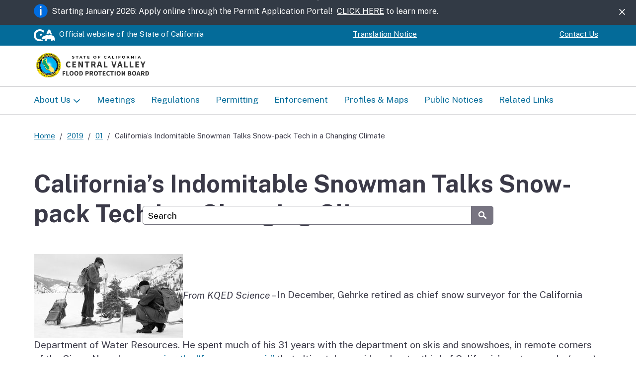

--- FILE ---
content_type: text/html; charset=UTF-8
request_url: https://cvfpb.ca.gov/news/californias-indomitable-snowman-talks-snow-pack-tech-in-a-changing-climate/
body_size: 17472
content:
<!DOCTYPE html>
<html lang="en">
    <head>
        <meta name="viewport" content="width=device-width, initial-scale=1.0">
        <link rel="preconnect" href="https://fonts.googleapis.com">
        <link rel="preconnect" href="https://fonts.gstatic.com" crossorigin="">
        <link href="https://fonts.googleapis.com/css2?family=Public+Sans:ital,wght@0,100..900;1,100..900&amp;display=block" rel="stylesheet">
        <script defer src="https://alert.cdt.ca.gov"></script>
        <title>California&#8217;s Indomitable Snowman Talks Snow-pack Tech in a Changing Climate &#8211; Central Valley Flood Protection Board</title>
<meta name='robots' content='max-image-preview:large' />
<link rel='dns-prefetch' href='//www.googletagmanager.com' />
<link rel="alternate" title="oEmbed (JSON)" type="application/json+oembed" href="https://cvfpb.ca.gov/wp-json/oembed/1.0/embed?url=https%3A%2F%2Fcvfpb.ca.gov%2Fnews%2Fcalifornias-indomitable-snowman-talks-snow-pack-tech-in-a-changing-climate%2F" />
<link rel="alternate" title="oEmbed (XML)" type="text/xml+oembed" href="https://cvfpb.ca.gov/wp-json/oembed/1.0/embed?url=https%3A%2F%2Fcvfpb.ca.gov%2Fnews%2Fcalifornias-indomitable-snowman-talks-snow-pack-tech-in-a-changing-climate%2F&#038;format=xml" />
<style id='wp-img-auto-sizes-contain-inline-css' type='text/css'>
img:is([sizes=auto i],[sizes^="auto," i]){contain-intrinsic-size:3000px 1500px}
/*# sourceURL=wp-img-auto-sizes-contain-inline-css */
</style>
<link rel='stylesheet' id='tribe-events-pro-mini-calendar-block-styles-css' href='https://cvfpb.ca.gov/wp-content/plugins/events-calendar-pro/build/css/tribe-events-pro-mini-calendar-block.css?ver=7.7.11' type='text/css' media='all' />
<style id='wp-emoji-styles-inline-css' type='text/css'>

	img.wp-smiley, img.emoji {
		display: inline !important;
		border: none !important;
		box-shadow: none !important;
		height: 1em !important;
		width: 1em !important;
		margin: 0 0.07em !important;
		vertical-align: -0.1em !important;
		background: none !important;
		padding: 0 !important;
	}
/*# sourceURL=wp-emoji-styles-inline-css */
</style>
<link rel='stylesheet' id='wp-block-library-css' href='https://cvfpb.ca.gov/wp-includes/css/dist/block-library/style.min.css?ver=09a01c34ca8197028e4b18b81c39308f' type='text/css' media='all' />

<style id='classic-theme-styles-inline-css' type='text/css'>
/*! This file is auto-generated */
.wp-block-button__link{color:#fff;background-color:#32373c;border-radius:9999px;box-shadow:none;text-decoration:none;padding:calc(.667em + 2px) calc(1.333em + 2px);font-size:1.125em}.wp-block-file__button{background:#32373c;color:#fff;text-decoration:none}
/*# sourceURL=/wp-includes/css/classic-themes.min.css */
</style>
<link rel='stylesheet' id='ditty-news-ticker-font-css' href='https://cvfpb.ca.gov/wp-content/plugins/ditty-news-ticker/legacy/inc/static/libs/fontastic/styles.css?ver=3.1.62' type='text/css' media='all' />
<link rel='stylesheet' id='ditty-news-ticker-css' href='https://cvfpb.ca.gov/wp-content/plugins/ditty-news-ticker/legacy/inc/static/css/style.css?ver=3.1.62' type='text/css' media='all' />
<link rel='stylesheet' id='ditty-displays-css' href='https://cvfpb.ca.gov/wp-content/plugins/ditty-news-ticker/assets/build/dittyDisplays.css?ver=3.1.62' type='text/css' media='all' />
<link rel='stylesheet' id='ditty-fontawesome-css' href='https://cvfpb.ca.gov/wp-content/plugins/ditty-news-ticker/includes/libs/fontawesome-6.4.0/css/all.css?ver=6.4.0' type='text/css' media='' />
<link rel='stylesheet' id='template-css-css' href='https://cvfpb.ca.gov/wp-content/themes/CNRA-Entity-Theme/css/cagov.core.min.css?ver=1759971403' type='text/css' media='all' />
<link rel='stylesheet' id='default-css-css' href='https://cvfpb.ca.gov/wp-content/themes/CNRA-Entity-Theme/style.css?ver=1759971403' type='text/css' media='all' />
<link rel='stylesheet' id='colortheme--css' href='https://cvfpb.ca.gov/wp-content/themes/CNRA-Entity-Theme/css/colortheme-oceanside.min.css?ver=1759971403' type='text/css' media='all' />
<script type="text/javascript" src="https://cvfpb.ca.gov/wp-includes/js/jquery/jquery.min.js?ver=3.7.1" id="jquery-core-js"></script>
<script type="text/javascript" src="https://cvfpb.ca.gov/wp-includes/js/jquery/jquery-migrate.min.js?ver=3.4.1" id="jquery-migrate-js"></script>
<script type="text/javascript" src="https://cvfpb.ca.gov/wp-content/themes/CNRA-Entity-Theme/js/cagov.core.min.js?ver=1759971403" id="template-js-js"></script>
<script type="text/javascript" src="https://cvfpb.ca.gov/wp-content/themes/CNRA-Entity-Theme/js/custom.js?ver=1759971403" id="custom-js-js"></script>
<link rel="https://api.w.org/" href="https://cvfpb.ca.gov/wp-json/" /><link rel="alternate" title="JSON" type="application/json" href="https://cvfpb.ca.gov/wp-json/wp/v2/posts/14506" /><link rel="EditURI" type="application/rsd+xml" title="RSD" href="https://cvfpb.ca.gov/xmlrpc.php?rsd" />

<link rel="canonical" href="https://cvfpb.ca.gov/news/californias-indomitable-snowman-talks-snow-pack-tech-in-a-changing-climate/" />
<link rel='shortlink' href='https://cvfpb.ca.gov/?p=14506' />
<style></style><meta name="generator" content="Site Kit by Google 1.168.0" /><meta name="tec-api-version" content="v1"><meta name="tec-api-origin" content="https://cvfpb.ca.gov"><link rel="alternate" href="https://cvfpb.ca.gov/wp-json/tribe/events/v1/" /><link rel="icon" href="https://cvfpb.ca.gov/wp-content/uploads/2025/10/cagov-favicon-coastal-gradient.png" sizes="32x32" />
<link rel="icon" href="https://cvfpb.ca.gov/wp-content/uploads/2025/10/cagov-favicon-coastal-gradient.png" sizes="192x192" />
<link rel="apple-touch-icon" href="https://cvfpb.ca.gov/wp-content/uploads/2025/10/cagov-favicon-coastal-gradient.png" />
<meta name="msapplication-TileImage" content="https://cvfpb.ca.gov/wp-content/uploads/2025/10/cagov-favicon-coastal-gradient.png" />
    </head>

    <body>
        <header role="banner" id="header" class="global-header fixed" style="">
            <div id="skip-to-content">
    <a href="#main-content">Skip to Main Content</a>
</div>                    <div class="alert alert-dismissible alert-banner" role="alert">
            <div class="container">
                <div class="d-flex">
                    <img src="https://cvfpb.ca.gov/wp-content/themes/CNRA-Entity-Theme/images/alert-info.svg" alt="alert info icon">                    <span class="alert-text">
                        <p><span data-olk-copy-source="MessageBody">Starting January 2026: Apply online through the Permit Application Portal!  <a href="https://cvfpb.ca.gov/news/permit-application-portal-release/">CLICK HERE</a> to learn more.</span></p>
                    </span>
                </div>
                <button type="button" class="close ms-lg-auto" data-bs-dismiss="alert" aria-label="Close"><span class="ca-gov-icon-close-mark" aria-hidden="true"></span></button>
            </div>
        </div>
                    <div class="utility-header utility-header-custom">
  <div class="container">
    <div class="flex-row">
      <div class="social-media-links">
        <div class="header-cagov-logo">
          <a href="https://www.ca.gov/">
            			<img src="https://cvfpb.ca.gov/wp-content/themes/CNRA-Entity-Theme/images/cagov-logo/cagov-logo-white.svg" class="m-0" alt="CA.gov">
          </a>
        </div>     
        <p class="official-tag">
          <span class="desktop-only">Official website of the</span>
          State of California
        </p>
      </div>
      <div class="settings-links">
        <div id="google_translate_element"></div>
        <script type="text/javascript">
          function googleTranslateElementInit() {
            new google.translate.TranslateElement({pageLanguage: 'en', gaTrack: true, autoDisplay: false, layout: google.translate.TranslateElement.InlineLayout.VERTICAL}, 'google_translate_element');
          }
        </script>
        <script type="text/javascript" src="//translate.google.com/translate_a/element.js?cb=googleTranslateElementInit"></script>
        <a href="/language-translation/">Translation Notice</a>
      </div>
              <div class="settings-links flex-nowrap utility-nav-custom">
          <div class="menu-utility-header-navigation-container"><ul id="menu-utility-header-navigation" class="menu"><li id="menu-item-16269" class="menu-item menu-item-type-post_type menu-item-object-page menu-item-16269"><a href="https://cvfpb.ca.gov/contact-us/">Contact Us</a></li>
</ul></div>        </div>
          </div>
  </div>
</div>            <div class="section-default">
  <div class="branding">
    <div class="header-organization-banner">
      <a href="/" class="z-index-increase-custom">
        <div class="logo-assets">
        <img width="429" height="100" src="https://cvfpb.ca.gov/wp-content/uploads/2025/10/template_logo.png" class="attachment-full size-full" alt="" decoding="async" srcset="https://cvfpb.ca.gov/wp-content/uploads/2025/10/template_logo.png 429w, https://cvfpb.ca.gov/wp-content/uploads/2025/10/template_logo-300x70.png 300w" sizes="(max-width: 429px) 100vw, 429px" />        </div>
      </a>
    </div>
  </div>
</div>            <!-- mobile navigation controls -->
<div class="mobile-controls">
  <span class="mobile-control-group mobile-header-icons">
    <!-- Add more mobile controls here. These will be on the right side of the mobile page header section -->
  </span>
  <div class="mobile-control-group main-nav-icons">
    
    <button id="nav-icon3" class="mobile-control toggle-menu" aria-expanded="false" aria-controls="navigation">
      <span></span>
      <span></span>
      <span></span>
      <span></span>
      <span class="sr-only">Menu</span>
    </button>
  </div>
</div>

<div class="navigation-search full-width-nav container">
    <div id="head-search" class="search-container featured-search">
        <div class="container">
            <form id="Search" class="pos-rel" action="/serp">
                <span class="sr-only" id="SearchInput">Custom Google Search</span>
                <input type="search" name="q" aria-labelledby="SearchInput" placeholder="Search" class="search-textfield">
                <button type="submit" class="gsc-search-button">
                    <span class="ca-gov-icon-search" aria-hidden="true"></span>
                <span class="sr-only">Submit</span>
                </button>
                <div class="close-search-btn">
                    <button class="close-search gsc-clear-button border-0 bg-transparent pos-rel" type="reset">
                    <span class="sr-only">Close</span>
                    </button>
                </div>
            </form>
        </div>
    </div> 

<nav id="navigation" class="main-navigation dropdown"><ul id="nav_list" class="top-level-nav"><li id="menu-item-16266" class="menu-item menu-item-type-post_type menu-item-object-page menu-item-has-children menu-item-16266 nav-item"><a href="https://cvfpb.ca.gov/about-us-3/" class="first-level-link">About Us</a>
<div class="sub-nav"><ul class="second-level-nav">
	<li id="menu-item-16268" class="unit1"><a href="https://cvfpb.ca.gov/about-us-3/agency/" class="second-level-link">Agency</a></li>
	<li id="menu-item-16267" class="unit1"><a href="https://cvfpb.ca.gov/about-us-3/board/" class="second-level-link">Board</a></li>
	<li id="menu-item-16272" class="unit1"><a href="https://cvfpb.ca.gov/career-opportunities/" class="second-level-link">Career Opportunities</a></li>
	<li id="menu-item-16271" class="unit1"><a href="https://cvfpb.ca.gov/contact-us/" class="second-level-link">Contact Us</a></li>
</ul></div>
</li>
<li id="menu-item-16259" class="menu-item menu-item-type-post_type menu-item-object-page menu-item-16259 nav-item"><a href="https://cvfpb.ca.gov/meetings/" class="first-level-link">Meetings</a></li>
<li id="menu-item-16258" class="menu-item menu-item-type-post_type menu-item-object-page menu-item-16258 nav-item"><a href="https://cvfpb.ca.gov/regulations/" class="first-level-link">Regulations</a></li>
<li id="menu-item-16257" class="menu-item menu-item-type-post_type menu-item-object-page menu-item-16257 nav-item"><a href="https://cvfpb.ca.gov/permitting/" class="first-level-link">Permitting</a></li>
<li id="menu-item-16261" class="menu-item menu-item-type-post_type menu-item-object-page menu-item-16261 nav-item"><a href="https://cvfpb.ca.gov/enforcement/" class="first-level-link">Enforcement</a></li>
<li id="menu-item-16262" class="menu-item menu-item-type-post_type menu-item-object-page menu-item-16262 nav-item"><a href="https://cvfpb.ca.gov/profiles-maps/" class="first-level-link">Profiles &amp; Maps</a></li>
<li id="menu-item-16263" class="menu-item menu-item-type-post_type menu-item-object-page menu-item-16263 nav-item"><a href="https://cvfpb.ca.gov/public-notices/" class="first-level-link">Public Notices</a></li>
<li id="menu-item-16273" class="menu-item menu-item-type-post_type menu-item-object-page menu-item-16273 nav-item"><a href="https://cvfpb.ca.gov/related-links/" class="first-level-link">Related Links</a></li>
</ul></nav>        </header>
<div id="main-content" class="main-content">
  <div class="container p-t-md">
    <nav aria-label="Breadcrumb" class="breadcrumbs"><ol><li><a href="https://cvfpb.ca.gov" title="Home page">Home</a></li><li><a href="https://cvfpb.ca.gov/2019/">2019</a></li><li><a href="https://cvfpb.ca.gov/2019/01/">01</a></li><li class="active">California&#8217;s Indomitable Snowman Talks Snow-pack Tech in a Changing Climate</li></ol></nav>    <h1>California&#8217;s Indomitable Snowman Talks Snow-pack Tech in a Changing Climate</h1>
    
    
    
    <div class=""><strong><p></p></strong></div>  </div>

  <main class="main-primary" id="main">
    <div class="container m-b"><div class="row"><div class="col-12"><div class ="m-t-md"><p><em><img fetchpriority="high" decoding="async" class="size-medium wp-image-5394 alignleft" src="https://cvfpb.ca.gov/wp-content/uploads/2019/01/34-300x169.jpg" alt="" width="300" height="169" srcset="https://cvfpb.ca.gov/wp-content/uploads/2019/01/34-300x169.jpg 300w, https://cvfpb.ca.gov/wp-content/uploads/2019/01/34-768x432.jpg 768w, https://cvfpb.ca.gov/wp-content/uploads/2019/01/34.jpg 791w" sizes="(max-width: 300px) 100vw, 300px" />From KQED Science</em> &#8211; In December, Gehrke retired as chief snow surveyor for the California Department of Water Resources. He spent much of his 31 years with the department on skis and snowshoes, in remote corners of the Sierra Nevada, <a href="https://water.ca.gov/Programs/Flood-Management/Flood-Data/Snow-Surveys">measuring the &#8220;frozen reservoir&#8221;</a> that ultimately provides about a third of California&#8217;s water supply. (<a href="https://www.kqed.org/science/1936327/californias-snow-guru-on-advances-in-snowpack-tech-and-the-future-of-california-water">more</a>)</p>
</div>        </div>
      </div>
    </div>
  </main>
</div>
    
<!-- Global Footer -->

<footer id="footer" class="global-footer">
  <div class="container">
    <div class="d-flex">
      <a href="https://www.ca.gov/" class="cagov-logo">
        			<img src="https://cvfpb.ca.gov/wp-content/themes/CNRA-Entity-Theme/images/cagov-logo/cagov-logo-coastal-gradient.svg" class="m-0" alt="CA.gov">
      </a>
      <div class="menu-footer-navigation-container"><ul id="menu-footer-navigation" class="footer-links"><li id="menu-item-16265" class="menu-item menu-item-type-post_type menu-item-object-page menu-item-16265"><a href="https://cvfpb.ca.gov/conditions-of-use/">Conditions of Use</a></li>
<li id="menu-item-16264" class="menu-item menu-item-type-post_type menu-item-object-page menu-item-16264"><a href="https://cvfpb.ca.gov/privacy/">Privacy Policy</a></li>
<li id="menu-item-16260" class="menu-item menu-item-type-post_type menu-item-object-page menu-item-16260"><a href="https://cvfpb.ca.gov/accessibility/">Accessibility</a></li>
<li id="menu-item-16270" class="menu-item menu-item-type-post_type menu-item-object-page menu-item-16270"><a href="https://cvfpb.ca.gov/contact-us/">Contact</a></li>
</ul></div>    <!-- Social Media Icons -->
          <ul class="socialsharer-container">
              <li>
          <a href = https://www.flickr.com/groups/californiagovernment target="_blank" aria-label="Social media icon">
            <span class = ca-gov-icon-flickr aria-hidden="true"></span>
          </a>
        </li>
              <li>
          <a href = https://www.youtube.com/@centralvalleyfloodprotecti1800 target="_blank" aria-label="Social media icon">
            <span class = ca-gov-icon-youtube aria-hidden="true"></span>
          </a>
        </li>
            </ul>
        </div>
  </div>
  <!-- Copyright Statement -->
  <div class="copyright">
    <!-- Entity Info Text -->
    <div class="container">
                    <p><p>Central Valley Flood Protection Board • 3310 El Camino Avenue, Suite 170 • Sacramento, California • 95821 • (916) 574-0609</p>
</p>
          </div>
    <div class="container ">
      ©
      <span id="thisyear">
        <script>
          document.getElementById('thisyear').appendChild(document.createTextNode(new Date().getFullYear()))
        </script>
      </span>
      State of California
    </div>
    <button class="return-top">
      <span class="sr-only">Back to top</span>
    </button>
  </div>
</footer></body>
</html>

--- FILE ---
content_type: image/svg+xml
request_url: https://cvfpb.ca.gov/wp-content/themes/CNRA-Entity-Theme/images/cagov-logo/cagov-logo-coastal-gradient.svg
body_size: 3989
content:
<?xml version="1.0" encoding="UTF-8"?>
<svg id="Layer_1" data-name="Layer 1" xmlns="http://www.w3.org/2000/svg" xmlns:xlink="http://www.w3.org/1999/xlink" viewBox="0 0 149.31 83.66">
  <defs>
    <style>
      .cls-1 {
        fill: url(#linear-gradient);
      }

      .cls-1, .cls-2, .cls-3 {
        stroke-width: 0px;
      }

      .cls-2 {
        fill: url(#linear-gradient-2);
      }

      .cls-3 {
        fill: #b91f39;
      }
    </style>
    <linearGradient id="linear-gradient" x1="101.65" y1="39.47" x2="101.65" y2="83.66" gradientUnits="userSpaceOnUse">
      <stop offset="0" stop-color="#8b5a24"/>
      <stop offset="1" stop-color="#441a12"/>
    </linearGradient>
    <linearGradient id="linear-gradient-2" x1="63.41" y1="0" x2="63.41" y2="83.64" gradientUnits="userSpaceOnUse">
      <stop offset="0" stop-color="#1b93b8"/>
      <stop offset=".6" stop-color="#1b93b8"/>
      <stop offset="1" stop-color="#04628d"/>
    </linearGradient>
  </defs>
  <g id="Logo">
    <path class="cls-3" d="M55.44,38.37c.34-.24,6.27-4.36,6.35-4.72h-7.88c-.31,0-.52,0-.64-.4h-.01c-.73-2.26-2.41-7.23-2.66-7.36-.82,2.5-1.64,4.99-2.44,7.48-.09.28-.28.29-.51.29-1.78-.03-7.09.09-8.11.09.18.16,4.41,3.17,6.47,4.63.26.18.39.31.27.69-.66,1.95-2.28,6.84-2.28,7.35.15.05,4.12-2.8,6.04-4.16q.77-.55,1.54,0c.06.04,4.05,2.84,6.01,4.21.11-.36-1.61-5.23-2.36-7.44-.1-.32-.08-.45.21-.66Z"/>
    <path class="cls-1" d="M145.41,63.47l-.08.03c-.1-2.32-2-7.07-3.66-8.58.71-2.13-.28-3.21-.85-3.93-.34-.42-1.47-.71-1.97-.91-1.79-2.72-5.62-5.19-10.99-6.77-3.48-1.02-7.6-1.68-12.25-1.78-.21,0-.44-.01-.69-.01-.47,0-.99.02-1.55.05-4.26.23-10.8,1.18-12.33,1.18h-.13c-.64-.03-2.22-.73-4.09-1.47-2.2-.88-4.77-1.81-6.67-1.81-.2,0-.4,0-.58.03-1.79.22-6.01,2.91-7.57,3.77-1.07.59-4.53,2.07-5.52,2.7-.21.07-.68.07-.88.14-2.47.82-4.21,3.65-4.95,4.14-.08-.3-1.01-1.59-2.32-1.59-.15,0-.31.02-.47.06-1.59.66-1.48,1.84-1.48,2.41-.31-.12-.77-.69-1.64-.69-.31,0-.68.07-1.09.25-1.75.94-.81,2.49-1.23,3.02-.63.84-2.7,2.91-3.48,4.34-.33.59.03,2.13-.22,2.74-.69,1.68-4.4,4.66-4.75,5.33-.12.31.88,1.31,2.11,2.28,1.13.89,2.43,1.73,3.24,1.93,2.27,0,7.14-.94,8.2-1.06h.01c.31,0,.87.21,1.59.4.63.16,1.39.32,2.25.32.23,0,.48,0,.72-.03,1.11-.23,1.85-.74,2.46-1.35,1.01-1.02,1.59-2.31,2.74-2.82.88-.4,2-.69,2.97-.69.48,0,.93.07,1.29.24-1.83,3.28-1.43,7.67-2.07,8.3-.71.69-1.27,1.41-1.71,2.09-1.57,2.41-1.79,4.6-2.55,5.11-.21.14-.48.19-.78.19-.86,0-2.03-.41-2.85-.41-.2,0-.38.02-.54.08-.98.36-3.26,2.46-2.42,2.96.26.02,4,.02,7.93.02h3.41c.1,0,2.19-1.91,2.29-1.91h5.53c.52-.08.47-.91,2.86-2.13,2.7-1.06,1.42-6.28,4.88-10.27.03,0,1.06-.97,1.3-.97,1.2,0,3.22,2.18,10.49,2.18s9.03-2.51,10.03-2.51c.5,0,1.5.75,1.5,1-3.25,5.52,4.92,11.72,4.27,12.11-.02.02-.05.02-.08.02-.28,0-1.07-.44-2.26-.44-.48,0-1.02.07-1.62.27-1.32.44-2.39,2.11-1.36,2.62.27,0,3.52.01,6.75.01,1.8,0,3.6,0,4.88-.01.41-.05.38-.83.36-1.59-.01-.5-.02-.99.09-1.25.34-.44.64-2,1.51-3.09.85-.93,1.51-1.64,2.21-1.64.29,0,.57.13.88.4,1.53.84,5.23,1.3,7.33,2.06.87.32,1.48.67,1.52,1.14-.03.26-.24.34-.54.34-.13,0-.27-.01-.42-.03-.51-.07-1.18-.23-1.83-.23-.34,0-.66.05-.97.16-.95.36-1.91,1.39-2.18,2.14-.14.41-.09.73.29.82h8.7c1,0,.63-2,2.85-6.44.33-1.25-2.79-2.96-3.25-5.33-.29-1.55-.59-4.63-.63-7.63Z"/>
    <path class="cls-2" d="M87.25,34.25l12.05-31.23h14.34l13.18,34.16c-3.46-.8-7.18-1.24-11.08-1.32h-.06s-.06,0-.06,0c-.06,0-.12,0-.18,0-.16,0-.33,0-.51,0-.55,0-1.12.02-1.67.05h-.11s-.04,0-.04,0h-.04c-.23.01-.48.03-.72.05l-5.78-14.96-6.05,15.67c-.17-.07-.34-.14-.5-.2-.35-.14-.71-.29-1.09-.44-2.88-1.15-5.94-2.21-8.77-2.21-.31,0-.82,0-1.43.1-.48.07-.99.2-1.5.36ZM42.16,83.64c8.86,0,15.54-1.75,21.44-4.99l1.27-3.22c-2.1.32-4.04.57-5.53.57h-.71l-.69-.18c-1.53-.39-3.33-1.39-5.36-2.99-.78-.61-2.03-1.62-2.99-2.95-2.22.51-4.6.79-7.2.79-17.12,0-29.08-11.91-29.08-28.97,0-16.11,12.62-28.74,28.74-28.74,9.03,0,17.03,3.6,24.44,10.98l5.24-13.3C63.54,3.82,53.19,0,42.39,0c-11.38,0-21.96,4.05-29.78,11.41C4.48,19.06,0,29.82,0,41.71c0,24.69,17.34,41.93,42.16,41.93Z"/>
  </g>
</svg>